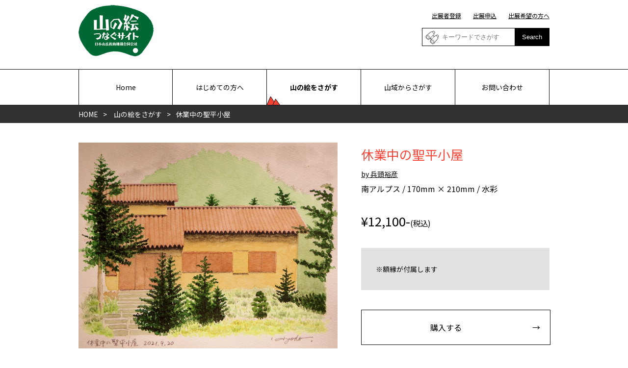

--- FILE ---
content_type: text/html; charset=UTF-8
request_url: https://yamanoe.jp/items/1357
body_size: 30510
content:
<!DOCTYPE html>
<html>
	<head>
<!-- Google Tag Manager -->
<script>(function(w,d,s,l,i){w[l]=w[l]||[];w[l].push({'gtm.start':
new Date().getTime(),event:'gtm.js'});var f=d.getElementsByTagName(s)[0],
j=d.createElement(s),dl=l!='dataLayer'?'&l='+l:'';j.async=true;j.src=
'https://www.googletagmanager.com/gtm.js?id='+i+dl;f.parentNode.insertBefore(j,f);
})(window,document,'script','dataLayer','GTM-WP2TMJ');</script>
<!-- End Google Tag Manager -->
		<meta name='robots' content='max-image-preview:large' />
<link rel="alternate" title="oEmbed (JSON)" type="application/json+oembed" href="https://yamanoe.jp/wp-json/oembed/1.0/embed?url=https%3A%2F%2Fyamanoe.jp%2Fitems%2F1357" />
<link rel="alternate" title="oEmbed (XML)" type="text/xml+oembed" href="https://yamanoe.jp/wp-json/oembed/1.0/embed?url=https%3A%2F%2Fyamanoe.jp%2Fitems%2F1357&#038;format=xml" />
<style id='wp-img-auto-sizes-contain-inline-css' type='text/css'>
img:is([sizes=auto i],[sizes^="auto," i]){contain-intrinsic-size:3000px 1500px}
/*# sourceURL=wp-img-auto-sizes-contain-inline-css */
</style>
<style id='wp-emoji-styles-inline-css' type='text/css'>

	img.wp-smiley, img.emoji {
		display: inline !important;
		border: none !important;
		box-shadow: none !important;
		height: 1em !important;
		width: 1em !important;
		margin: 0 0.07em !important;
		vertical-align: -0.1em !important;
		background: none !important;
		padding: 0 !important;
	}
/*# sourceURL=wp-emoji-styles-inline-css */
</style>
<style id='wp-block-library-inline-css' type='text/css'>
:root{--wp-block-synced-color:#7a00df;--wp-block-synced-color--rgb:122,0,223;--wp-bound-block-color:var(--wp-block-synced-color);--wp-editor-canvas-background:#ddd;--wp-admin-theme-color:#007cba;--wp-admin-theme-color--rgb:0,124,186;--wp-admin-theme-color-darker-10:#006ba1;--wp-admin-theme-color-darker-10--rgb:0,107,160.5;--wp-admin-theme-color-darker-20:#005a87;--wp-admin-theme-color-darker-20--rgb:0,90,135;--wp-admin-border-width-focus:2px}@media (min-resolution:192dpi){:root{--wp-admin-border-width-focus:1.5px}}.wp-element-button{cursor:pointer}:root .has-very-light-gray-background-color{background-color:#eee}:root .has-very-dark-gray-background-color{background-color:#313131}:root .has-very-light-gray-color{color:#eee}:root .has-very-dark-gray-color{color:#313131}:root .has-vivid-green-cyan-to-vivid-cyan-blue-gradient-background{background:linear-gradient(135deg,#00d084,#0693e3)}:root .has-purple-crush-gradient-background{background:linear-gradient(135deg,#34e2e4,#4721fb 50%,#ab1dfe)}:root .has-hazy-dawn-gradient-background{background:linear-gradient(135deg,#faaca8,#dad0ec)}:root .has-subdued-olive-gradient-background{background:linear-gradient(135deg,#fafae1,#67a671)}:root .has-atomic-cream-gradient-background{background:linear-gradient(135deg,#fdd79a,#004a59)}:root .has-nightshade-gradient-background{background:linear-gradient(135deg,#330968,#31cdcf)}:root .has-midnight-gradient-background{background:linear-gradient(135deg,#020381,#2874fc)}:root{--wp--preset--font-size--normal:16px;--wp--preset--font-size--huge:42px}.has-regular-font-size{font-size:1em}.has-larger-font-size{font-size:2.625em}.has-normal-font-size{font-size:var(--wp--preset--font-size--normal)}.has-huge-font-size{font-size:var(--wp--preset--font-size--huge)}.has-text-align-center{text-align:center}.has-text-align-left{text-align:left}.has-text-align-right{text-align:right}.has-fit-text{white-space:nowrap!important}#end-resizable-editor-section{display:none}.aligncenter{clear:both}.items-justified-left{justify-content:flex-start}.items-justified-center{justify-content:center}.items-justified-right{justify-content:flex-end}.items-justified-space-between{justify-content:space-between}.screen-reader-text{border:0;clip-path:inset(50%);height:1px;margin:-1px;overflow:hidden;padding:0;position:absolute;width:1px;word-wrap:normal!important}.screen-reader-text:focus{background-color:#ddd;clip-path:none;color:#444;display:block;font-size:1em;height:auto;left:5px;line-height:normal;padding:15px 23px 14px;text-decoration:none;top:5px;width:auto;z-index:100000}html :where(.has-border-color){border-style:solid}html :where([style*=border-top-color]){border-top-style:solid}html :where([style*=border-right-color]){border-right-style:solid}html :where([style*=border-bottom-color]){border-bottom-style:solid}html :where([style*=border-left-color]){border-left-style:solid}html :where([style*=border-width]){border-style:solid}html :where([style*=border-top-width]){border-top-style:solid}html :where([style*=border-right-width]){border-right-style:solid}html :where([style*=border-bottom-width]){border-bottom-style:solid}html :where([style*=border-left-width]){border-left-style:solid}html :where(img[class*=wp-image-]){height:auto;max-width:100%}:where(figure){margin:0 0 1em}html :where(.is-position-sticky){--wp-admin--admin-bar--position-offset:var(--wp-admin--admin-bar--height,0px)}@media screen and (max-width:600px){html :where(.is-position-sticky){--wp-admin--admin-bar--position-offset:0px}}

/*# sourceURL=wp-block-library-inline-css */
</style><style id='global-styles-inline-css' type='text/css'>
:root{--wp--preset--aspect-ratio--square: 1;--wp--preset--aspect-ratio--4-3: 4/3;--wp--preset--aspect-ratio--3-4: 3/4;--wp--preset--aspect-ratio--3-2: 3/2;--wp--preset--aspect-ratio--2-3: 2/3;--wp--preset--aspect-ratio--16-9: 16/9;--wp--preset--aspect-ratio--9-16: 9/16;--wp--preset--color--black: #000000;--wp--preset--color--cyan-bluish-gray: #abb8c3;--wp--preset--color--white: #ffffff;--wp--preset--color--pale-pink: #f78da7;--wp--preset--color--vivid-red: #cf2e2e;--wp--preset--color--luminous-vivid-orange: #ff6900;--wp--preset--color--luminous-vivid-amber: #fcb900;--wp--preset--color--light-green-cyan: #7bdcb5;--wp--preset--color--vivid-green-cyan: #00d084;--wp--preset--color--pale-cyan-blue: #8ed1fc;--wp--preset--color--vivid-cyan-blue: #0693e3;--wp--preset--color--vivid-purple: #9b51e0;--wp--preset--gradient--vivid-cyan-blue-to-vivid-purple: linear-gradient(135deg,rgb(6,147,227) 0%,rgb(155,81,224) 100%);--wp--preset--gradient--light-green-cyan-to-vivid-green-cyan: linear-gradient(135deg,rgb(122,220,180) 0%,rgb(0,208,130) 100%);--wp--preset--gradient--luminous-vivid-amber-to-luminous-vivid-orange: linear-gradient(135deg,rgb(252,185,0) 0%,rgb(255,105,0) 100%);--wp--preset--gradient--luminous-vivid-orange-to-vivid-red: linear-gradient(135deg,rgb(255,105,0) 0%,rgb(207,46,46) 100%);--wp--preset--gradient--very-light-gray-to-cyan-bluish-gray: linear-gradient(135deg,rgb(238,238,238) 0%,rgb(169,184,195) 100%);--wp--preset--gradient--cool-to-warm-spectrum: linear-gradient(135deg,rgb(74,234,220) 0%,rgb(151,120,209) 20%,rgb(207,42,186) 40%,rgb(238,44,130) 60%,rgb(251,105,98) 80%,rgb(254,248,76) 100%);--wp--preset--gradient--blush-light-purple: linear-gradient(135deg,rgb(255,206,236) 0%,rgb(152,150,240) 100%);--wp--preset--gradient--blush-bordeaux: linear-gradient(135deg,rgb(254,205,165) 0%,rgb(254,45,45) 50%,rgb(107,0,62) 100%);--wp--preset--gradient--luminous-dusk: linear-gradient(135deg,rgb(255,203,112) 0%,rgb(199,81,192) 50%,rgb(65,88,208) 100%);--wp--preset--gradient--pale-ocean: linear-gradient(135deg,rgb(255,245,203) 0%,rgb(182,227,212) 50%,rgb(51,167,181) 100%);--wp--preset--gradient--electric-grass: linear-gradient(135deg,rgb(202,248,128) 0%,rgb(113,206,126) 100%);--wp--preset--gradient--midnight: linear-gradient(135deg,rgb(2,3,129) 0%,rgb(40,116,252) 100%);--wp--preset--font-size--small: 13px;--wp--preset--font-size--medium: 20px;--wp--preset--font-size--large: 36px;--wp--preset--font-size--x-large: 42px;--wp--preset--spacing--20: 0.44rem;--wp--preset--spacing--30: 0.67rem;--wp--preset--spacing--40: 1rem;--wp--preset--spacing--50: 1.5rem;--wp--preset--spacing--60: 2.25rem;--wp--preset--spacing--70: 3.38rem;--wp--preset--spacing--80: 5.06rem;--wp--preset--shadow--natural: 6px 6px 9px rgba(0, 0, 0, 0.2);--wp--preset--shadow--deep: 12px 12px 50px rgba(0, 0, 0, 0.4);--wp--preset--shadow--sharp: 6px 6px 0px rgba(0, 0, 0, 0.2);--wp--preset--shadow--outlined: 6px 6px 0px -3px rgb(255, 255, 255), 6px 6px rgb(0, 0, 0);--wp--preset--shadow--crisp: 6px 6px 0px rgb(0, 0, 0);}:where(.is-layout-flex){gap: 0.5em;}:where(.is-layout-grid){gap: 0.5em;}body .is-layout-flex{display: flex;}.is-layout-flex{flex-wrap: wrap;align-items: center;}.is-layout-flex > :is(*, div){margin: 0;}body .is-layout-grid{display: grid;}.is-layout-grid > :is(*, div){margin: 0;}:where(.wp-block-columns.is-layout-flex){gap: 2em;}:where(.wp-block-columns.is-layout-grid){gap: 2em;}:where(.wp-block-post-template.is-layout-flex){gap: 1.25em;}:where(.wp-block-post-template.is-layout-grid){gap: 1.25em;}.has-black-color{color: var(--wp--preset--color--black) !important;}.has-cyan-bluish-gray-color{color: var(--wp--preset--color--cyan-bluish-gray) !important;}.has-white-color{color: var(--wp--preset--color--white) !important;}.has-pale-pink-color{color: var(--wp--preset--color--pale-pink) !important;}.has-vivid-red-color{color: var(--wp--preset--color--vivid-red) !important;}.has-luminous-vivid-orange-color{color: var(--wp--preset--color--luminous-vivid-orange) !important;}.has-luminous-vivid-amber-color{color: var(--wp--preset--color--luminous-vivid-amber) !important;}.has-light-green-cyan-color{color: var(--wp--preset--color--light-green-cyan) !important;}.has-vivid-green-cyan-color{color: var(--wp--preset--color--vivid-green-cyan) !important;}.has-pale-cyan-blue-color{color: var(--wp--preset--color--pale-cyan-blue) !important;}.has-vivid-cyan-blue-color{color: var(--wp--preset--color--vivid-cyan-blue) !important;}.has-vivid-purple-color{color: var(--wp--preset--color--vivid-purple) !important;}.has-black-background-color{background-color: var(--wp--preset--color--black) !important;}.has-cyan-bluish-gray-background-color{background-color: var(--wp--preset--color--cyan-bluish-gray) !important;}.has-white-background-color{background-color: var(--wp--preset--color--white) !important;}.has-pale-pink-background-color{background-color: var(--wp--preset--color--pale-pink) !important;}.has-vivid-red-background-color{background-color: var(--wp--preset--color--vivid-red) !important;}.has-luminous-vivid-orange-background-color{background-color: var(--wp--preset--color--luminous-vivid-orange) !important;}.has-luminous-vivid-amber-background-color{background-color: var(--wp--preset--color--luminous-vivid-amber) !important;}.has-light-green-cyan-background-color{background-color: var(--wp--preset--color--light-green-cyan) !important;}.has-vivid-green-cyan-background-color{background-color: var(--wp--preset--color--vivid-green-cyan) !important;}.has-pale-cyan-blue-background-color{background-color: var(--wp--preset--color--pale-cyan-blue) !important;}.has-vivid-cyan-blue-background-color{background-color: var(--wp--preset--color--vivid-cyan-blue) !important;}.has-vivid-purple-background-color{background-color: var(--wp--preset--color--vivid-purple) !important;}.has-black-border-color{border-color: var(--wp--preset--color--black) !important;}.has-cyan-bluish-gray-border-color{border-color: var(--wp--preset--color--cyan-bluish-gray) !important;}.has-white-border-color{border-color: var(--wp--preset--color--white) !important;}.has-pale-pink-border-color{border-color: var(--wp--preset--color--pale-pink) !important;}.has-vivid-red-border-color{border-color: var(--wp--preset--color--vivid-red) !important;}.has-luminous-vivid-orange-border-color{border-color: var(--wp--preset--color--luminous-vivid-orange) !important;}.has-luminous-vivid-amber-border-color{border-color: var(--wp--preset--color--luminous-vivid-amber) !important;}.has-light-green-cyan-border-color{border-color: var(--wp--preset--color--light-green-cyan) !important;}.has-vivid-green-cyan-border-color{border-color: var(--wp--preset--color--vivid-green-cyan) !important;}.has-pale-cyan-blue-border-color{border-color: var(--wp--preset--color--pale-cyan-blue) !important;}.has-vivid-cyan-blue-border-color{border-color: var(--wp--preset--color--vivid-cyan-blue) !important;}.has-vivid-purple-border-color{border-color: var(--wp--preset--color--vivid-purple) !important;}.has-vivid-cyan-blue-to-vivid-purple-gradient-background{background: var(--wp--preset--gradient--vivid-cyan-blue-to-vivid-purple) !important;}.has-light-green-cyan-to-vivid-green-cyan-gradient-background{background: var(--wp--preset--gradient--light-green-cyan-to-vivid-green-cyan) !important;}.has-luminous-vivid-amber-to-luminous-vivid-orange-gradient-background{background: var(--wp--preset--gradient--luminous-vivid-amber-to-luminous-vivid-orange) !important;}.has-luminous-vivid-orange-to-vivid-red-gradient-background{background: var(--wp--preset--gradient--luminous-vivid-orange-to-vivid-red) !important;}.has-very-light-gray-to-cyan-bluish-gray-gradient-background{background: var(--wp--preset--gradient--very-light-gray-to-cyan-bluish-gray) !important;}.has-cool-to-warm-spectrum-gradient-background{background: var(--wp--preset--gradient--cool-to-warm-spectrum) !important;}.has-blush-light-purple-gradient-background{background: var(--wp--preset--gradient--blush-light-purple) !important;}.has-blush-bordeaux-gradient-background{background: var(--wp--preset--gradient--blush-bordeaux) !important;}.has-luminous-dusk-gradient-background{background: var(--wp--preset--gradient--luminous-dusk) !important;}.has-pale-ocean-gradient-background{background: var(--wp--preset--gradient--pale-ocean) !important;}.has-electric-grass-gradient-background{background: var(--wp--preset--gradient--electric-grass) !important;}.has-midnight-gradient-background{background: var(--wp--preset--gradient--midnight) !important;}.has-small-font-size{font-size: var(--wp--preset--font-size--small) !important;}.has-medium-font-size{font-size: var(--wp--preset--font-size--medium) !important;}.has-large-font-size{font-size: var(--wp--preset--font-size--large) !important;}.has-x-large-font-size{font-size: var(--wp--preset--font-size--x-large) !important;}
/*# sourceURL=global-styles-inline-css */
</style>

<style id='classic-theme-styles-inline-css' type='text/css'>
/*! This file is auto-generated */
.wp-block-button__link{color:#fff;background-color:#32373c;border-radius:9999px;box-shadow:none;text-decoration:none;padding:calc(.667em + 2px) calc(1.333em + 2px);font-size:1.125em}.wp-block-file__button{background:#32373c;color:#fff;text-decoration:none}
/*# sourceURL=/wp-includes/css/classic-themes.min.css */
</style>
<link rel="https://api.w.org/" href="https://yamanoe.jp/wp-json/" /><link rel="alternate" title="JSON" type="application/json" href="https://yamanoe.jp/wp-json/wp/v2/items/1357" /><link rel="EditURI" type="application/rsd+xml" title="RSD" href="https://yamanoe.jp/xmlrpc.php?rsd" />
<meta name="generator" content="WordPress 6.9" />
<link rel="canonical" href="https://yamanoe.jp/items/1357" />
<link rel='shortlink' href='https://yamanoe.jp/?p=1357' />
<script type="text/javascript">
	window._se_plugin_version = '8.1.9';
</script>
		<meta http-equiv="Content-Type" content="text/html; charset=utf-8" />
		<meta name="viewport" content="width=1100;" />
		<meta name="description" content="" />
		<link href="https://yamanoe.jp/wp-content/themes/tsunagu/css/reset.css" type="text/css" rel="stylesheet" />
		<link rel="stylesheet" media="screen and (min-width:730px)" href="https://yamanoe.jp/wp-content/themes/tsunagu/css/pc.css" />
		<link rel="stylesheet" media="screen and (min-width:0px) and (max-width: 729px)" href="https://yamanoe.jp/wp-content/themes/tsunagu/css/sp.css" />
		<script src="https://yamanoe.jp/wp-content/themes/tsunagu/js/jquery.2.1.0.js" type="text/javascript" language="javascript"></script>
		<script src="https://yamanoe.jp/wp-content/themes/tsunagu/js/jquery.easing.1.3.js" type="text/javascript" language="javascript"></script>
		<script src="https://yamanoe.jp/wp-content/themes/tsunagu/js/scroll.js" type="text/javascript" language="javascript"></script>
		<script src="https://yamanoe.jp/wp-content/themes/tsunagu/js/common.js?260118083628" type="text/javascript" language="javascript"></script>



									<title>休業中の聖平小屋 | 山の絵つなぐサイトbyjRO</title>
				<meta property="og:title" content="休業中の聖平小屋 | 山の絵つなぐサイトbyjRO">
										<meta property="og:image" content="Array">
			
		




		<meta property="og:site_name" content="">
		<meta property="og:description" content="">
		<meta property="og:type" content="article">
	</head>
	<body id="sub">
<!-- Google Tag Manager (noscript) -->
<noscript><iframe src="https://www.googletagmanager.com/ns.html?id=GTM-WP2TMJ"
height="0" width="0" style="display:none;visibility:hidden"></iframe></noscript>
<!-- End Google Tag Manager (noscript) -->
		<header>
			<div class="container">
				<h1><a href="https://yamanoe.jp"><img src="https://yamanoe.jp/wp-content/themes/tsunagu/images/head_logo.png" alt="山の絵 つなぐサイト by jRO"></a></h1>
				<ul class="subnavi pc">
					<li><a href="https://yamanoe.jp/regist/">出展者登録</a></li>
					<li><a href="https://yamanoe.jp/item_regist/">出展申込</a></li>
					<li><a href="https://yamanoe.jp/artist/">出展希望の方へ</a></li>
					<li class="search">
						<form action="https://yamanoe.jp" method="GET">
							<input type="text" name="s" placeholder="キーワードでさがす">
							<input type="hidden" value="items" name="post_type" id="post_type" />
							<button type="submit">Search</button>
						</form>
					</li>
				</ul>
			</div>
			<nav>
				<p id="sp_bt" class="sp"><a onclick="sp_navi();"><span>menu</span></a></p>
				<div class="container">
					<ul id="global">
						<li><a href="https://yamanoe.jp">Home</a></li>
						<li><a href="https://yamanoe.jp/about/">はじめての方へ</a></li>
						<li class="current"><a href="https://yamanoe.jp/item_search/">山の絵をさがす</a></li>
						<li><a href="https://yamanoe.jp/area/">山域からさがす</a></li>
						<li><a href="https://yamanoe.jp/inquiry/">お問い合わせ</a></li>
						<li class="sp"><a href="https://yamanoe.jp/artist/">出展希望の方へ</a></li>
						<li class="search sp">
							<form>
								<input type="text" name="" placeholder="キーワードでさがす">
								<button type="submit">Search</button>
							</form>
						</li>
					</ul>
				</div>
			</nav>
		</header>
		<main>
						<section id="bread">
					<div class="container">
						<ul>
							<li><a href="https://yamanoe.jp">HOME</a></li>
															<li><a href="https://yamanoe.jp/item_search/">山の絵をさがす</a><li>
								<li>休業中の聖平小屋</li>
													</ul>
					</div>
				</section>
										<section class="cont1 item">
				<div class="container">

					<div class="iwrap">
						<div class="idetail ">
							<h2>休業中の聖平小屋</h2>
																					<p class="artist"><a href="https://yamanoe.jp/artists/986">by 兵頭裕彦</a></p>
							<p class="ot">南アルプス / 170mm × 210mm / 水彩</p>
							<p class="price">¥12,100-<span>(税込)</span></p>
							<div class="ot">
								<p>※額縁が付属します</p>
														</div>
															<p class="bt4 buy"><a href="https://yamanoe.jp/buy/?item=1357">購入する</a></p>
														<ul class="shopmenu">
								<li><a href="https://yamanoe.jp/order/#c2">お支払い・配送・送料について</a></li>
								<li><a href="https://yamanoe.jp/about/">ご購入までの流れ</a></li>
								<li><a href="https://yamanoe.jp/inquiry/">お問い合わせ</a></li>
							</ul>
						</div>
						<div class="imedia">
														<p class="media">
																										<img src="https://yamanoe.jp/wp-content/uploads/2021/10/6176688818b79-1024x815.jpg" alt="">
															</p>
							<ul>
																																																<li><a class="ac" onclick="imedia($(this),'https://yamanoe.jp/wp-content/uploads/2021/10/6176688818b79-1024x815.jpg')"><img src="https://yamanoe.jp/wp-content/uploads/2021/10/6176688818b79-300x300.jpg" alt=""></a></li>
																																																		<li><a onclick="imedia($(this),'https://yamanoe.jp/wp-content/uploads/2021/10/61766888dfa4d-1024x768.jpg')"><img src="https://yamanoe.jp/wp-content/uploads/2021/10/61766888dfa4d-300x300.jpg" alt=""></a></li>
																																																		<li><a onclick="imedia($(this),'https://yamanoe.jp/wp-content/uploads/2021/10/61766889dd9a4-1024x768.jpg')"><img src="https://yamanoe.jp/wp-content/uploads/2021/10/61766889dd9a4-300x300.jpg" alt=""></a></li>
																																																		<li><a onclick="imedia($(this),'https://yamanoe.jp/wp-content/uploads/2021/10/6176688a5648a-1024x768.jpg')"><img src="https://yamanoe.jp/wp-content/uploads/2021/10/6176688a5648a-300x300.jpg" alt=""></a></li>
																																		</ul>
						</div>
					</div>
<!-- 					<div class="campaignDetail">
						<h2><strong><span>「山の絵」総選挙</span></strong></h2>
						<h3><span>あなたの好きな<br class="sp">「山の絵」はどれですか?</span></h3>
						<p class="bt"><a href="https://yamanoe.jp/vote?iid=1357">この作品に投票する!</a></p>
						<p style="text-align: center;font-size: 0.9em;margin-bottom: 10px;">※購入ボタンではありません</p>
						<p class="det"><a href="https://yamanoe.jp#news">キャンペーンについて詳しく見る</a></p>
					</div>

 -->
				</div>
			</section>
			<section class="bgg cont1 item_detail">
				<div class="container">
											<h3>この作品について</h3>
						<p class="ot">執筆時期：10月</p>						<p>コロナ禍に山小屋の営業も翻弄された2020～21年。<br />
2021年は冬期小屋やトイレを開放していただいて大変助かりました。</p>									</div>
			</section>
					<section class="cont1 artist_detail">
				<div class="container">
					<div class="artist_wrap">
						<p class="thumb"><img width="300" height="300" src="https://yamanoe.jp/wp-content/uploads/2021/10/P9200142-1-300x300.jpg" class="attachment-artist_thumb size-artist_thumb wp-post-image" alt="" decoding="async" loading="lazy" /></p>
						<div class="detail">
							<h3>兵頭裕彦</h3>
														<p>年に数回、絵画のグループ展に参加したり、2～3年に一度おもに愛知県で個展を開いています。<br />
<br />
<br />
<br />
<br />
</p>							<p class="bt"><a href="https://yamanoe.jp/artists/986/">この出展者の詳細</a></p>
						</div>
					</div>
				</div>
			</section>
										<section class="bgg elist cont1">
					<div class="container">
						<h2 class="pt1">同じ出展者の他の作品</h2>
						<ul class="sslist tp">
						  						    								<li>
									<a href="https://yamanoe.jp/items/7634">
																				<span class="thumb"><img src="https://yamanoe.jp/wp-content/uploads/2025/11/6909a06813637-400x326.jpg" alt=""></span>
										<span class="title">恵那山</span>
										<span class="ot price">¥13,200-</span>
										<span class="ot">東海 / 150mm * 200mm / 木版画</span>
										<span class="artist">
																						<img width="300" height="300" src="https://yamanoe.jp/wp-content/uploads/2021/10/P9200142-1-300x300.jpg" class="attachment-artist_thumb size-artist_thumb wp-post-image" alt="" decoding="async" loading="lazy" />											兵頭裕彦										</span>
									</a>
								</li>
						  						    								<li>
									<a href="https://yamanoe.jp/items/7540">
																				<span class="thumb"><img src="https://yamanoe.jp/wp-content/uploads/2025/08/6894743f97abb-400x326.jpg" alt=""></span>
										<span class="title">燕岳とコマクサ</span>
										<span class="ot price">¥17,160-</span>
										<span class="ot">北アルプス / 175mm * 240mm / 木版画</span>
										<span class="artist">
																						<img width="300" height="300" src="https://yamanoe.jp/wp-content/uploads/2021/10/P9200142-1-300x300.jpg" class="attachment-artist_thumb size-artist_thumb wp-post-image" alt="" decoding="async" loading="lazy" />											兵頭裕彦										</span>
									</a>
								</li>
						  						    								<li>
									<a href="https://yamanoe.jp/items/7422">
																				<span class="thumb"><img src="https://yamanoe.jp/wp-content/uploads/2025/05/681418667852e-400x326.jpg" alt=""></span>
										<span class="title">アティトラン湖の夕景（サン・ペドロ火山）</span>
										<span class="ot price">¥12,650-</span>
										<span class="ot">その他海外 / 140mm * 90mm / 水彩</span>
										<span class="artist">
																						<img width="300" height="300" src="https://yamanoe.jp/wp-content/uploads/2021/10/P9200142-1-300x300.jpg" class="attachment-artist_thumb size-artist_thumb wp-post-image" alt="" decoding="async" loading="lazy" />											兵頭裕彦										</span>
									</a>
								</li>
						  						</ul>
					</div>
				</section>
													<section class="bg1 cont1">
				<div class="container">
					<h2 class="pt1">出展してみませんか？</h2>
					<p class="pre">描いた山の絵を、共感できる人に飾ってほしい。<br>あなたの描いた山の絵を、<br>大切にしてくれる人につなぐお手伝いをします。</p>
					<p class="bt2"><a href="https://yamanoe.jp/artist/">出展をお考えの方・画家の皆様へ</a></p>
				</div>
			</section>
					<section class="bgg cont1">
				<div class="container">
					<p class="bt4"><a href="https://yamanoe.jp/about/">はじめての方へ・ご購入方法</a></p>
				</div>
			</section>
		</main>
		<footer>
			<div class="container">
				<nav>
					<ul>
						<li><a href="https://yamanoe.jp/company/">運営会社</a></li>
						<li><a href="https://yamanoe.jp/order/#c2">お支払い・配送・送料について</a></li>
						<li><a href="https://yamanoe.jp/order/">特定商取引法に基づく表記</a></li>
						<li><a href="https://yamanoe.jp/policy/">利用規約</a></li>
						<li><a href="https://yamanoe.jp/privacy/">プライバシーポリシー</a></li>
					</ul>
				</nav>
				<ul class="bn">
					<li><a href="https://yamanoe.jp"><img src="https://yamanoe.jp/wp-content/themes/tsunagu/images/head_logo.png" alt="山の絵 つなぐサイト by jRO"><br>古物営業法に基づく表示<br>東京都公安委員会 第304382119013号<br>日本山岳救助機構合同会社</a></li>
					<li><a href="https://sangakujro.com" target="_blank"><img src="https://yamanoe.jp/wp-content/themes/tsunagu/images/foot02.png" alt="jRO 日本山岳救助機構合同会社"></a></li>	
				</ul>
			</div>
			<p id="copyright">Copyrights &copy; jRO All Rights Reserved</p>
			<script type="speculationrules">
{"prefetch":[{"source":"document","where":{"and":[{"href_matches":"/*"},{"not":{"href_matches":["/wp-*.php","/wp-admin/*","/wp-content/uploads/*","/wp-content/*","/wp-content/plugins/*","/wp-content/themes/tsunagu/*","/*\\?(.+)"]}},{"not":{"selector_matches":"a[rel~=\"nofollow\"]"}},{"not":{"selector_matches":".no-prefetch, .no-prefetch a"}}]},"eagerness":"conservative"}]}
</script>
<script id="wp-emoji-settings" type="application/json">
{"baseUrl":"https://s.w.org/images/core/emoji/17.0.2/72x72/","ext":".png","svgUrl":"https://s.w.org/images/core/emoji/17.0.2/svg/","svgExt":".svg","source":{"concatemoji":"https://yamanoe.jp/wp-includes/js/wp-emoji-release.min.js?ver=6.9"}}
</script>
<script type="module">
/* <![CDATA[ */
/*! This file is auto-generated */
const a=JSON.parse(document.getElementById("wp-emoji-settings").textContent),o=(window._wpemojiSettings=a,"wpEmojiSettingsSupports"),s=["flag","emoji"];function i(e){try{var t={supportTests:e,timestamp:(new Date).valueOf()};sessionStorage.setItem(o,JSON.stringify(t))}catch(e){}}function c(e,t,n){e.clearRect(0,0,e.canvas.width,e.canvas.height),e.fillText(t,0,0);t=new Uint32Array(e.getImageData(0,0,e.canvas.width,e.canvas.height).data);e.clearRect(0,0,e.canvas.width,e.canvas.height),e.fillText(n,0,0);const a=new Uint32Array(e.getImageData(0,0,e.canvas.width,e.canvas.height).data);return t.every((e,t)=>e===a[t])}function p(e,t){e.clearRect(0,0,e.canvas.width,e.canvas.height),e.fillText(t,0,0);var n=e.getImageData(16,16,1,1);for(let e=0;e<n.data.length;e++)if(0!==n.data[e])return!1;return!0}function u(e,t,n,a){switch(t){case"flag":return n(e,"\ud83c\udff3\ufe0f\u200d\u26a7\ufe0f","\ud83c\udff3\ufe0f\u200b\u26a7\ufe0f")?!1:!n(e,"\ud83c\udde8\ud83c\uddf6","\ud83c\udde8\u200b\ud83c\uddf6")&&!n(e,"\ud83c\udff4\udb40\udc67\udb40\udc62\udb40\udc65\udb40\udc6e\udb40\udc67\udb40\udc7f","\ud83c\udff4\u200b\udb40\udc67\u200b\udb40\udc62\u200b\udb40\udc65\u200b\udb40\udc6e\u200b\udb40\udc67\u200b\udb40\udc7f");case"emoji":return!a(e,"\ud83e\u1fac8")}return!1}function f(e,t,n,a){let r;const o=(r="undefined"!=typeof WorkerGlobalScope&&self instanceof WorkerGlobalScope?new OffscreenCanvas(300,150):document.createElement("canvas")).getContext("2d",{willReadFrequently:!0}),s=(o.textBaseline="top",o.font="600 32px Arial",{});return e.forEach(e=>{s[e]=t(o,e,n,a)}),s}function r(e){var t=document.createElement("script");t.src=e,t.defer=!0,document.head.appendChild(t)}a.supports={everything:!0,everythingExceptFlag:!0},new Promise(t=>{let n=function(){try{var e=JSON.parse(sessionStorage.getItem(o));if("object"==typeof e&&"number"==typeof e.timestamp&&(new Date).valueOf()<e.timestamp+604800&&"object"==typeof e.supportTests)return e.supportTests}catch(e){}return null}();if(!n){if("undefined"!=typeof Worker&&"undefined"!=typeof OffscreenCanvas&&"undefined"!=typeof URL&&URL.createObjectURL&&"undefined"!=typeof Blob)try{var e="postMessage("+f.toString()+"("+[JSON.stringify(s),u.toString(),c.toString(),p.toString()].join(",")+"));",a=new Blob([e],{type:"text/javascript"});const r=new Worker(URL.createObjectURL(a),{name:"wpTestEmojiSupports"});return void(r.onmessage=e=>{i(n=e.data),r.terminate(),t(n)})}catch(e){}i(n=f(s,u,c,p))}t(n)}).then(e=>{for(const n in e)a.supports[n]=e[n],a.supports.everything=a.supports.everything&&a.supports[n],"flag"!==n&&(a.supports.everythingExceptFlag=a.supports.everythingExceptFlag&&a.supports[n]);var t;a.supports.everythingExceptFlag=a.supports.everythingExceptFlag&&!a.supports.flag,a.supports.everything||((t=a.source||{}).concatemoji?r(t.concatemoji):t.wpemoji&&t.twemoji&&(r(t.twemoji),r(t.wpemoji)))});
//# sourceURL=https://yamanoe.jp/wp-includes/js/wp-emoji-loader.min.js
/* ]]> */
</script>
		</footer>
	</body>
</html>

--- FILE ---
content_type: text/css
request_url: https://yamanoe.jp/wp-content/themes/tsunagu/css/reset.css
body_size: 1329
content:
@charset "utf-8";
@import url('https://fonts.googleapis.com/css2?family=Noto+Sans+JP:wght@400;500;700&display=swap');
/*CSSリセット*/
body,div,dl,dt,dd,ul,ol,li,h1,h2,h3,h4,h5,h6,
	pre,form,fieldset,input,textarea,p,blockquote,th,td{
	margin:0;
	padding:0;
}
table{
	border-collapse:collapse;
	border-spacing:1px;
}
fieldset,img{
	border:0;
}

body{
	font-family: 'Noto Sans JP',"Hiragino Kaku Gothic ProN","メイリオ", sans-serif;
	color: #000000;
	font-size:16px;
}
h1,h2,h3,h4,h5,h6,p,li,dt,dd,th,td,form{
	font-weight:normal;
	font-style:normal;
	line-height:188%;
	max-height: 100%;
}

ul{
	list-style:none;
}
.clearFix:after {
	visibility: hidden;
	display: block;
	font-size: 0;
	content: " ";
	clear: both;
	height: 0;
	}
* html .clearFix             { zoom: 1; } /* IE6 */
*:first-child+html .clearFix { zoom: 1; } /* IE7 */
div.cont1 p.subscription{
	text-align:right;
	margin:20px 0;
	font-weight:bold;
}
p.acenter{
	text-align:center;
}
label,button{
	cursor: pointer;
}
a{
	cursor: pointer;
	color: #F64536;
	font-weight: normal;
    -webkit-transition: opacity 0.3s;
    -moz-transition: opacity 0.3s;
    transition: opacity 0.3s;

}
a:hover{
	filter: alpha(opacity=80);
	-moz-opacity:0.80;
	opacity:0.80;
}
sup,
sub {
    height: 0;
    line-height: 1;
    vertical-align: baseline;
    _vertical-align: bottom;
    position: relative;
}
sup {
    bottom: 2ex;
}

sub {
    top: .5ex;
}

--- FILE ---
content_type: application/x-javascript;charset=utf-8
request_url: https://kitchen.juicer.cc/?color=K14oeO920ew=
body_size: 647
content:
!function(o,t,e,n){window[o]={};const c=window[o],r=function(o){const t=window.location.hostname,e="string"==typeof o||"error"==typeof o?o:"";if(("#u5Sq77frGuy475KLcXeYRMCQ7DyW3LF4"==location.hash||null!=t.match("^test.")||null!=t.match("^testing.")||null!=t.match("^development."))&&window.console&&window.console.log){if("#u5Sq77frGuy475KLcXeYRMCQ7DyW3LF4"==location.hash&&void 0!==o.stack)return console.error(o);!e||console.log(e),!o.message||console.log(o.message),!o.stack||console.log(o.stack)}},a=function(o){try{r("exec LoadCoreTag");var e=document.createElement("script");null==n.match("^(http://|https://|//)")?e.src=this.getProtocol()+"//"+n+"?color="+t+"&version="+o:e.src=n+"?color="+t+"&version="+o,document.body.appendChild(e)}catch(o){throw Error(o)}};!async function(){try{const o=await async function(){try{r("exec fetchTagVersion");const o=await fetch(e,{method:"GET"}),t=await o.json();if(200!==o.status||!t.version)throw Error("Failed fetch tag version request.");return t.version}catch(o){throw Error(o)}}();c.tagVersion=o,r("tag version: "+o),"loading"===document.readyState?document.addEventListener("DOMContentLoaded",(()=>{try{a(o)}catch(o){r(o)}})):a(o)}catch(o){r(o)}}()}("__kit__K14oeO920ew=","K14oeO920ew=","https://kitchen.juicer.cc/version/","https://kitchen.juicer.cc/core/");

--- FILE ---
content_type: application/javascript
request_url: https://in.treasuredata.com/js/v3/global_id?callback=TreasureJSONPCallback1
body_size: 124
content:
typeof TreasureJSONPCallback1 === 'function' && TreasureJSONPCallback1({"global_id":"6f49d648-3c10-4d07-9386-47e300ba5e1a"});